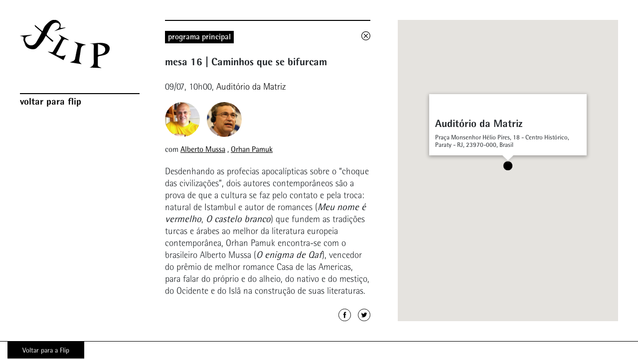

--- FILE ---
content_type: text/html; charset=UTF-8
request_url: https://institucional.flip.org.br/evento/mesa-16-caminhos-que-se-bifurcam/
body_size: 8273
content:
<!DOCTYPE html>
<html lang="pt-BR" id="html">
<!--20251114 -->
<head>
	<meta charset="UTF-8">
	<meta name="viewport" content="width=device-width, initial-scale=1, shrink-to-fit=no">
	<link rel="profile" href="http://gmpg.org/xfn/11">

        
    <meta name="twitter:card" content="summary">
    <meta name="twitter:title" content="mesa 16 | Caminhos que se bifurcam">
    <meta name="twitter:description" content="Desdenhando as profecias apocalípticas sobre o “choque das civilizações”, dois autores contemporâneos são a prova de que a cultura se faz pelo contato e pela troca: natural de Istambul e autor de romances (Meu nome é vermelho, O castelo branco) que fundem as tradições turcas e árabes ao melhor da literatura europeia contemporânea, Orhan Pamuk encontra-se com o brasileiro Alberto Mussa (O enigma de Qaf), vencedor do prêmio de melhor romance Casa de las Americas, para falar do próprio e do alheio, do nativo e do mestiço, do Ocidente e do Islã na construção de suas literaturas.">
    <meta name="twitter:image" content="">

    <meta property="og:url" content="https://institucional.flip.org.br/evento/mesa-16-caminhos-que-se-bifurcam/" />
    <meta property="og:type" content="website" />
    <meta property="og:title" content="mesa 16 | Caminhos que se bifurcam" />
    <meta property="og:description" content="Desdenhando as profecias apocalípticas sobre o “choque das civilizações”, dois autores contemporâneos são a prova de que a cultura se faz pelo contato e pela troca: natural de Istambul e autor de romances (Meu nome é vermelho, O castelo branco) que fundem as tradições turcas e árabes ao melhor da literatura europeia contemporânea, Orhan Pamuk encontra-se com o brasileiro Alberto Mussa (O enigma de Qaf), vencedor do prêmio de melhor romance Casa de las Americas, para falar do próprio e do alheio, do nativo e do mestiço, do Ocidente e do Islã na construção de suas literaturas." />
    <meta property="og:image" content="" />

    <script type="text/javascript">
    var MTUserId='77bcf1ec-fee9-42cf-ab8a-431270e9c720';
    var MTFontIds = new Array();

    MTFontIds.push("735445"); // Rotis® Semi Sans W01 65 Bold 
    MTFontIds.push("735448"); // Rotis® Semi Sans W01 75 Extra Bold 
    MTFontIds.push("735451"); // Rotis® Semi Sans W01 56 Italic 
    MTFontIds.push("735454"); // Rotis® Semi Sans W01 46 Light Italic 
    MTFontIds.push("735457"); // Rotis® Semi Sans W01 45 Light 
    MTFontIds.push("735460"); // Rotis® Semi Sans W01 55 Regular 
    (function() {
        var mtTracking = document.createElement('script');
        mtTracking.type='text/javascript';
        mtTracking.async='true';
        mtTracking.src='https://institucional.flip.org.br/wp-content/themes/understrap-child/js/mtiFontTrackingCode.js';

        (document.getElementsByTagName('head')[0]||document.getElementsByTagName('body')[0]).appendChild(mtTracking);
    })();
    </script>

    <title>mesa 16 | Caminhos que se bifurcam &#8211; Flip</title>
<meta name='robots' content='max-image-preview:large' />
<link rel='dns-prefetch' href='//maps.googleapis.com' />
<link rel='dns-prefetch' href='//www.googletagmanager.com' />
<link rel='dns-prefetch' href='//pagead2.googlesyndication.com' />
<link rel="alternate" type="application/rss+xml" title="Feed para Flip &raquo;" href="https://institucional.flip.org.br/feed/" />
<link rel="alternate" type="application/rss+xml" title="Feed de comentários para Flip &raquo;" href="https://institucional.flip.org.br/comments/feed/" />
<script>
window._wpemojiSettings = {"baseUrl":"https:\/\/s.w.org\/images\/core\/emoji\/15.0.3\/72x72\/","ext":".png","svgUrl":"https:\/\/s.w.org\/images\/core\/emoji\/15.0.3\/svg\/","svgExt":".svg","source":{"concatemoji":"https:\/\/institucional.flip.org.br\/wp-includes\/js\/wp-emoji-release.min.js?ver=6.6.4"}};
/*! This file is auto-generated */
!function(i,n){var o,s,e;function c(e){try{var t={supportTests:e,timestamp:(new Date).valueOf()};sessionStorage.setItem(o,JSON.stringify(t))}catch(e){}}function p(e,t,n){e.clearRect(0,0,e.canvas.width,e.canvas.height),e.fillText(t,0,0);var t=new Uint32Array(e.getImageData(0,0,e.canvas.width,e.canvas.height).data),r=(e.clearRect(0,0,e.canvas.width,e.canvas.height),e.fillText(n,0,0),new Uint32Array(e.getImageData(0,0,e.canvas.width,e.canvas.height).data));return t.every(function(e,t){return e===r[t]})}function u(e,t,n){switch(t){case"flag":return n(e,"\ud83c\udff3\ufe0f\u200d\u26a7\ufe0f","\ud83c\udff3\ufe0f\u200b\u26a7\ufe0f")?!1:!n(e,"\ud83c\uddfa\ud83c\uddf3","\ud83c\uddfa\u200b\ud83c\uddf3")&&!n(e,"\ud83c\udff4\udb40\udc67\udb40\udc62\udb40\udc65\udb40\udc6e\udb40\udc67\udb40\udc7f","\ud83c\udff4\u200b\udb40\udc67\u200b\udb40\udc62\u200b\udb40\udc65\u200b\udb40\udc6e\u200b\udb40\udc67\u200b\udb40\udc7f");case"emoji":return!n(e,"\ud83d\udc26\u200d\u2b1b","\ud83d\udc26\u200b\u2b1b")}return!1}function f(e,t,n){var r="undefined"!=typeof WorkerGlobalScope&&self instanceof WorkerGlobalScope?new OffscreenCanvas(300,150):i.createElement("canvas"),a=r.getContext("2d",{willReadFrequently:!0}),o=(a.textBaseline="top",a.font="600 32px Arial",{});return e.forEach(function(e){o[e]=t(a,e,n)}),o}function t(e){var t=i.createElement("script");t.src=e,t.defer=!0,i.head.appendChild(t)}"undefined"!=typeof Promise&&(o="wpEmojiSettingsSupports",s=["flag","emoji"],n.supports={everything:!0,everythingExceptFlag:!0},e=new Promise(function(e){i.addEventListener("DOMContentLoaded",e,{once:!0})}),new Promise(function(t){var n=function(){try{var e=JSON.parse(sessionStorage.getItem(o));if("object"==typeof e&&"number"==typeof e.timestamp&&(new Date).valueOf()<e.timestamp+604800&&"object"==typeof e.supportTests)return e.supportTests}catch(e){}return null}();if(!n){if("undefined"!=typeof Worker&&"undefined"!=typeof OffscreenCanvas&&"undefined"!=typeof URL&&URL.createObjectURL&&"undefined"!=typeof Blob)try{var e="postMessage("+f.toString()+"("+[JSON.stringify(s),u.toString(),p.toString()].join(",")+"));",r=new Blob([e],{type:"text/javascript"}),a=new Worker(URL.createObjectURL(r),{name:"wpTestEmojiSupports"});return void(a.onmessage=function(e){c(n=e.data),a.terminate(),t(n)})}catch(e){}c(n=f(s,u,p))}t(n)}).then(function(e){for(var t in e)n.supports[t]=e[t],n.supports.everything=n.supports.everything&&n.supports[t],"flag"!==t&&(n.supports.everythingExceptFlag=n.supports.everythingExceptFlag&&n.supports[t]);n.supports.everythingExceptFlag=n.supports.everythingExceptFlag&&!n.supports.flag,n.DOMReady=!1,n.readyCallback=function(){n.DOMReady=!0}}).then(function(){return e}).then(function(){var e;n.supports.everything||(n.readyCallback(),(e=n.source||{}).concatemoji?t(e.concatemoji):e.wpemoji&&e.twemoji&&(t(e.twemoji),t(e.wpemoji)))}))}((window,document),window._wpemojiSettings);
</script>
<style id='wp-emoji-styles-inline-css'>

	img.wp-smiley, img.emoji {
		display: inline !important;
		border: none !important;
		box-shadow: none !important;
		height: 1em !important;
		width: 1em !important;
		margin: 0 0.07em !important;
		vertical-align: -0.1em !important;
		background: none !important;
		padding: 0 !important;
	}
</style>
<link rel='stylesheet' id='wp-block-library-css' href='https://institucional.flip.org.br/wp-includes/css/dist/block-library/style.min.css?ver=6.6.4' media='all' />
<style id='classic-theme-styles-inline-css'>
/*! This file is auto-generated */
.wp-block-button__link{color:#fff;background-color:#32373c;border-radius:9999px;box-shadow:none;text-decoration:none;padding:calc(.667em + 2px) calc(1.333em + 2px);font-size:1.125em}.wp-block-file__button{background:#32373c;color:#fff;text-decoration:none}
</style>
<style id='global-styles-inline-css'>
:root{--wp--preset--aspect-ratio--square: 1;--wp--preset--aspect-ratio--4-3: 4/3;--wp--preset--aspect-ratio--3-4: 3/4;--wp--preset--aspect-ratio--3-2: 3/2;--wp--preset--aspect-ratio--2-3: 2/3;--wp--preset--aspect-ratio--16-9: 16/9;--wp--preset--aspect-ratio--9-16: 9/16;--wp--preset--color--black: #000000;--wp--preset--color--cyan-bluish-gray: #abb8c3;--wp--preset--color--white: #fff;--wp--preset--color--pale-pink: #f78da7;--wp--preset--color--vivid-red: #cf2e2e;--wp--preset--color--luminous-vivid-orange: #ff6900;--wp--preset--color--luminous-vivid-amber: #fcb900;--wp--preset--color--light-green-cyan: #7bdcb5;--wp--preset--color--vivid-green-cyan: #00d084;--wp--preset--color--pale-cyan-blue: #8ed1fc;--wp--preset--color--vivid-cyan-blue: #0693e3;--wp--preset--color--vivid-purple: #9b51e0;--wp--preset--color--blue: #007bff;--wp--preset--color--indigo: #6610f2;--wp--preset--color--purple: #5533ff;--wp--preset--color--pink: #e83e8c;--wp--preset--color--red: #dc3545;--wp--preset--color--orange: #fd7e14;--wp--preset--color--yellow: #ffc107;--wp--preset--color--green: #28a745;--wp--preset--color--teal: #20c997;--wp--preset--color--cyan: #17a2b8;--wp--preset--color--gray: #6c757d;--wp--preset--color--gray-dark: #343a40;--wp--preset--gradient--vivid-cyan-blue-to-vivid-purple: linear-gradient(135deg,rgba(6,147,227,1) 0%,rgb(155,81,224) 100%);--wp--preset--gradient--light-green-cyan-to-vivid-green-cyan: linear-gradient(135deg,rgb(122,220,180) 0%,rgb(0,208,130) 100%);--wp--preset--gradient--luminous-vivid-amber-to-luminous-vivid-orange: linear-gradient(135deg,rgba(252,185,0,1) 0%,rgba(255,105,0,1) 100%);--wp--preset--gradient--luminous-vivid-orange-to-vivid-red: linear-gradient(135deg,rgba(255,105,0,1) 0%,rgb(207,46,46) 100%);--wp--preset--gradient--very-light-gray-to-cyan-bluish-gray: linear-gradient(135deg,rgb(238,238,238) 0%,rgb(169,184,195) 100%);--wp--preset--gradient--cool-to-warm-spectrum: linear-gradient(135deg,rgb(74,234,220) 0%,rgb(151,120,209) 20%,rgb(207,42,186) 40%,rgb(238,44,130) 60%,rgb(251,105,98) 80%,rgb(254,248,76) 100%);--wp--preset--gradient--blush-light-purple: linear-gradient(135deg,rgb(255,206,236) 0%,rgb(152,150,240) 100%);--wp--preset--gradient--blush-bordeaux: linear-gradient(135deg,rgb(254,205,165) 0%,rgb(254,45,45) 50%,rgb(107,0,62) 100%);--wp--preset--gradient--luminous-dusk: linear-gradient(135deg,rgb(255,203,112) 0%,rgb(199,81,192) 50%,rgb(65,88,208) 100%);--wp--preset--gradient--pale-ocean: linear-gradient(135deg,rgb(255,245,203) 0%,rgb(182,227,212) 50%,rgb(51,167,181) 100%);--wp--preset--gradient--electric-grass: linear-gradient(135deg,rgb(202,248,128) 0%,rgb(113,206,126) 100%);--wp--preset--gradient--midnight: linear-gradient(135deg,rgb(2,3,129) 0%,rgb(40,116,252) 100%);--wp--preset--font-size--small: 13px;--wp--preset--font-size--medium: 20px;--wp--preset--font-size--large: 36px;--wp--preset--font-size--x-large: 42px;--wp--preset--spacing--20: 0.44rem;--wp--preset--spacing--30: 0.67rem;--wp--preset--spacing--40: 1rem;--wp--preset--spacing--50: 1.5rem;--wp--preset--spacing--60: 2.25rem;--wp--preset--spacing--70: 3.38rem;--wp--preset--spacing--80: 5.06rem;--wp--preset--shadow--natural: 6px 6px 9px rgba(0, 0, 0, 0.2);--wp--preset--shadow--deep: 12px 12px 50px rgba(0, 0, 0, 0.4);--wp--preset--shadow--sharp: 6px 6px 0px rgba(0, 0, 0, 0.2);--wp--preset--shadow--outlined: 6px 6px 0px -3px rgba(255, 255, 255, 1), 6px 6px rgba(0, 0, 0, 1);--wp--preset--shadow--crisp: 6px 6px 0px rgba(0, 0, 0, 1);}:where(.is-layout-flex){gap: 0.5em;}:where(.is-layout-grid){gap: 0.5em;}body .is-layout-flex{display: flex;}.is-layout-flex{flex-wrap: wrap;align-items: center;}.is-layout-flex > :is(*, div){margin: 0;}body .is-layout-grid{display: grid;}.is-layout-grid > :is(*, div){margin: 0;}:where(.wp-block-columns.is-layout-flex){gap: 2em;}:where(.wp-block-columns.is-layout-grid){gap: 2em;}:where(.wp-block-post-template.is-layout-flex){gap: 1.25em;}:where(.wp-block-post-template.is-layout-grid){gap: 1.25em;}.has-black-color{color: var(--wp--preset--color--black) !important;}.has-cyan-bluish-gray-color{color: var(--wp--preset--color--cyan-bluish-gray) !important;}.has-white-color{color: var(--wp--preset--color--white) !important;}.has-pale-pink-color{color: var(--wp--preset--color--pale-pink) !important;}.has-vivid-red-color{color: var(--wp--preset--color--vivid-red) !important;}.has-luminous-vivid-orange-color{color: var(--wp--preset--color--luminous-vivid-orange) !important;}.has-luminous-vivid-amber-color{color: var(--wp--preset--color--luminous-vivid-amber) !important;}.has-light-green-cyan-color{color: var(--wp--preset--color--light-green-cyan) !important;}.has-vivid-green-cyan-color{color: var(--wp--preset--color--vivid-green-cyan) !important;}.has-pale-cyan-blue-color{color: var(--wp--preset--color--pale-cyan-blue) !important;}.has-vivid-cyan-blue-color{color: var(--wp--preset--color--vivid-cyan-blue) !important;}.has-vivid-purple-color{color: var(--wp--preset--color--vivid-purple) !important;}.has-black-background-color{background-color: var(--wp--preset--color--black) !important;}.has-cyan-bluish-gray-background-color{background-color: var(--wp--preset--color--cyan-bluish-gray) !important;}.has-white-background-color{background-color: var(--wp--preset--color--white) !important;}.has-pale-pink-background-color{background-color: var(--wp--preset--color--pale-pink) !important;}.has-vivid-red-background-color{background-color: var(--wp--preset--color--vivid-red) !important;}.has-luminous-vivid-orange-background-color{background-color: var(--wp--preset--color--luminous-vivid-orange) !important;}.has-luminous-vivid-amber-background-color{background-color: var(--wp--preset--color--luminous-vivid-amber) !important;}.has-light-green-cyan-background-color{background-color: var(--wp--preset--color--light-green-cyan) !important;}.has-vivid-green-cyan-background-color{background-color: var(--wp--preset--color--vivid-green-cyan) !important;}.has-pale-cyan-blue-background-color{background-color: var(--wp--preset--color--pale-cyan-blue) !important;}.has-vivid-cyan-blue-background-color{background-color: var(--wp--preset--color--vivid-cyan-blue) !important;}.has-vivid-purple-background-color{background-color: var(--wp--preset--color--vivid-purple) !important;}.has-black-border-color{border-color: var(--wp--preset--color--black) !important;}.has-cyan-bluish-gray-border-color{border-color: var(--wp--preset--color--cyan-bluish-gray) !important;}.has-white-border-color{border-color: var(--wp--preset--color--white) !important;}.has-pale-pink-border-color{border-color: var(--wp--preset--color--pale-pink) !important;}.has-vivid-red-border-color{border-color: var(--wp--preset--color--vivid-red) !important;}.has-luminous-vivid-orange-border-color{border-color: var(--wp--preset--color--luminous-vivid-orange) !important;}.has-luminous-vivid-amber-border-color{border-color: var(--wp--preset--color--luminous-vivid-amber) !important;}.has-light-green-cyan-border-color{border-color: var(--wp--preset--color--light-green-cyan) !important;}.has-vivid-green-cyan-border-color{border-color: var(--wp--preset--color--vivid-green-cyan) !important;}.has-pale-cyan-blue-border-color{border-color: var(--wp--preset--color--pale-cyan-blue) !important;}.has-vivid-cyan-blue-border-color{border-color: var(--wp--preset--color--vivid-cyan-blue) !important;}.has-vivid-purple-border-color{border-color: var(--wp--preset--color--vivid-purple) !important;}.has-vivid-cyan-blue-to-vivid-purple-gradient-background{background: var(--wp--preset--gradient--vivid-cyan-blue-to-vivid-purple) !important;}.has-light-green-cyan-to-vivid-green-cyan-gradient-background{background: var(--wp--preset--gradient--light-green-cyan-to-vivid-green-cyan) !important;}.has-luminous-vivid-amber-to-luminous-vivid-orange-gradient-background{background: var(--wp--preset--gradient--luminous-vivid-amber-to-luminous-vivid-orange) !important;}.has-luminous-vivid-orange-to-vivid-red-gradient-background{background: var(--wp--preset--gradient--luminous-vivid-orange-to-vivid-red) !important;}.has-very-light-gray-to-cyan-bluish-gray-gradient-background{background: var(--wp--preset--gradient--very-light-gray-to-cyan-bluish-gray) !important;}.has-cool-to-warm-spectrum-gradient-background{background: var(--wp--preset--gradient--cool-to-warm-spectrum) !important;}.has-blush-light-purple-gradient-background{background: var(--wp--preset--gradient--blush-light-purple) !important;}.has-blush-bordeaux-gradient-background{background: var(--wp--preset--gradient--blush-bordeaux) !important;}.has-luminous-dusk-gradient-background{background: var(--wp--preset--gradient--luminous-dusk) !important;}.has-pale-ocean-gradient-background{background: var(--wp--preset--gradient--pale-ocean) !important;}.has-electric-grass-gradient-background{background: var(--wp--preset--gradient--electric-grass) !important;}.has-midnight-gradient-background{background: var(--wp--preset--gradient--midnight) !important;}.has-small-font-size{font-size: var(--wp--preset--font-size--small) !important;}.has-medium-font-size{font-size: var(--wp--preset--font-size--medium) !important;}.has-large-font-size{font-size: var(--wp--preset--font-size--large) !important;}.has-x-large-font-size{font-size: var(--wp--preset--font-size--x-large) !important;}
:where(.wp-block-post-template.is-layout-flex){gap: 1.25em;}:where(.wp-block-post-template.is-layout-grid){gap: 1.25em;}
:where(.wp-block-columns.is-layout-flex){gap: 2em;}:where(.wp-block-columns.is-layout-grid){gap: 2em;}
:root :where(.wp-block-pullquote){font-size: 1.5em;line-height: 1.6;}
</style>
<link rel='stylesheet' id='arve-css' href='https://institucional.flip.org.br/wp-content/plugins/advanced-responsive-video-embedder/build/main.css?ver=755e5bf2bfafc15e7cc1' media='all' />
<link rel='stylesheet' id='contact-form-7-css' href='https://institucional.flip.org.br/wp-content/plugins/contact-form-7/includes/css/styles.css?ver=5.9.8' media='all' />
<link rel='stylesheet' id='child-understrap-styles-css' href='https://institucional.flip.org.br/wp-content/themes/understrap-child/css/child-theme.min.css?ver=0.5.6.8' media='all' />
<script src="https://institucional.flip.org.br/wp-includes/js/jquery/jquery.min.js?ver=3.7.1" id="jquery-core-js"></script>
<script src="https://institucional.flip.org.br/wp-includes/js/jquery/jquery-migrate.min.js?ver=3.4.1" id="jquery-migrate-js"></script>
<link rel="https://api.w.org/" href="https://institucional.flip.org.br/wp-json/" /><link rel="EditURI" type="application/rsd+xml" title="RSD" href="https://institucional.flip.org.br/xmlrpc.php?rsd" />
<meta name="generator" content="WordPress 6.6.4" />
<link rel="canonical" href="https://institucional.flip.org.br/evento/mesa-16-caminhos-que-se-bifurcam/" />
<link rel='shortlink' href='https://institucional.flip.org.br/?p=6013' />
<link rel="alternate" title="oEmbed (JSON)" type="application/json+oembed" href="https://institucional.flip.org.br/wp-json/oembed/1.0/embed?url=https%3A%2F%2Finstitucional.flip.org.br%2Fevento%2Fmesa-16-caminhos-que-se-bifurcam%2F" />
<link rel="alternate" title="oEmbed (XML)" type="text/xml+oembed" href="https://institucional.flip.org.br/wp-json/oembed/1.0/embed?url=https%3A%2F%2Finstitucional.flip.org.br%2Fevento%2Fmesa-16-caminhos-que-se-bifurcam%2F&#038;format=xml" />
<meta name="generator" content="Site Kit by Google 1.137.0" /><meta name="mobile-web-app-capable" content="yes">
<meta name="apple-mobile-web-app-capable" content="yes">
<meta name="apple-mobile-web-app-title" content="Flip - Festa Literária Internacional de Paraty">

<!-- Metatags do Google AdSense adicionado pelo Site Kit -->
<meta name="google-adsense-platform-account" content="ca-host-pub-2644536267352236">
<meta name="google-adsense-platform-domain" content="sitekit.withgoogle.com">
<!-- Fim das metatags do Google AdSense adicionado pelo Site Kit -->
<meta name="generator" content="Elementor 3.24.5; features: additional_custom_breakpoints; settings: css_print_method-internal, google_font-enabled, font_display-auto">
<style>.recentcomments a{display:inline !important;padding:0 !important;margin:0 !important;}</style>			<style>
				.e-con.e-parent:nth-of-type(n+4):not(.e-lazyloaded):not(.e-no-lazyload),
				.e-con.e-parent:nth-of-type(n+4):not(.e-lazyloaded):not(.e-no-lazyload) * {
					background-image: none !important;
				}
				@media screen and (max-height: 1024px) {
					.e-con.e-parent:nth-of-type(n+3):not(.e-lazyloaded):not(.e-no-lazyload),
					.e-con.e-parent:nth-of-type(n+3):not(.e-lazyloaded):not(.e-no-lazyload) * {
						background-image: none !important;
					}
				}
				@media screen and (max-height: 640px) {
					.e-con.e-parent:nth-of-type(n+2):not(.e-lazyloaded):not(.e-no-lazyload),
					.e-con.e-parent:nth-of-type(n+2):not(.e-lazyloaded):not(.e-no-lazyload) * {
						background-image: none !important;
					}
				}
			</style>
			
<!-- Snippet do Google Adsense adicionado pelo Site Kit -->
<script async src="https://pagead2.googlesyndication.com/pagead/js/adsbygoogle.js?client=ca-pub-2981438409773098&amp;host=ca-host-pub-2644536267352236" crossorigin="anonymous"></script>

<!-- Finalizar o snippet do Google Adsense adicionado pelo Site Kit -->
<link rel="icon" href="https://institucional.flip.org.br/wp-content/uploads/2022/06/favicon-150x150.jpg" sizes="32x32" />
<link rel="icon" href="https://institucional.flip.org.br/wp-content/uploads/2022/06/favicon.jpg" sizes="192x192" />
<link rel="apple-touch-icon" href="https://institucional.flip.org.br/wp-content/uploads/2022/06/favicon.jpg" />
<meta name="msapplication-TileImage" content="https://institucional.flip.org.br/wp-content/uploads/2022/06/favicon.jpg" />
		<style id="wp-custom-css">
			body.page-id-9967 .page__title {
	display: none;
}

body.page-id-9967 .post__media {
    background-image: url("https://www.flip.org.br/wp-content/uploads/2020/10/banner_site_2-640x900.png");
		 background-repeat: no-repeat;
	}
@media only screen and (max-width: 991px) { 
body.page-id-9967 .carousel .carousel-item {
		 background-image: url("https://www.flip.org.br/wp-content/uploads/2020/11/banner_mobile.jpg");		background-size: cover;
	height: 100%;
}
}

		
@media only screen and (max-width: 991px){ 
.menu.menu--main {
  display: none !important;
  opacity: 0 !important;
}
}

.header .header__wrapper {
    background-color: #fff;
}

		
#menu-item-10041 {
    border-top: 2px solid #000;
    padding-top: 5px;
    font-family: 'Rotis Extra Bold';
}
#menu-item-10042 {
    border-top: 2px solid #000;
    padding-top: 5px;
    font-family: 'Rotis Extra Bold';
}
#menu-item-10030 {
    border-top: 2px solid #000;
    padding-top: 5px;
    font-family: 'Rotis Extra Bold';
}
#menu-item-10031 {
    border-top: 2px solid #000;
    padding-top: 5px;
    font-family: 'Rotis Extra Bold';
}
@media only screen and (max-width: 991px){ 
.section {
    width: 100%;
    height: auto;
    padding: 185px 20px 50px;
}
}

@media only screen and (max-width: 991px){ 
.text-wrapper{
    padding: 25px;
	}
	}

.menu-menu-principal-container.menu-open .menu.menu--main {
  display: block !important;
  opacity: 1 !important;
}

@media (min-width: 768px) {
  .regualogos {
    position: fixed;
    bottom: 0;
    background: white;
  }

  .flip {
    margin-bottom: 85px !important;
  }
}
.elementor-flip-box__layer__description, .elementor-flip-box__layer__title {
    font-family: 'Rotis Regular' !important;
}
.day-events {
  display: block !important;
}
.post__image img {
  max-width: 100%;
  max-height: fit-content;
	object-position: top;
	vertical-align: top;
}
.carousel img  {
  max-width: 100%;
  max-height: fit-content;
	object-position: top;
	vertical-align: top;
	object-fit: cover;
	height: auto;
}

.menu--main li a {
  font-family: 'Rotis Extra Bold';
}
#menu-item-10031 {
  border-top: 0px;
  padding-top: 0px;
}
#menu-item-10041{
  border-top: 2px solid #000;
}
#menu-item-10035 {
  border-top: 0px;
  padding-top: 0px;
  border-bottom: 2px solid #000;
}
.menu--main li.menu-item-has-children > a, .menu--main li.single-item-section > a {
  padding-top: 0px;
}
#menu-menu-principal .menu-item-has-children > a:after {
  content: '>';
  position: absolute;
  right: 20px;
}
#menu-menu-principal .menu-item-has-children > a {
  cursor: pointer;
}
#menu-menu-principal .menu-item-has-children > a:hover {
  text-decoration: underline;
}
.menu-menu-principal-container {
  background-color: #fff;
}
.sidebar.sidebar--menu-open {
  background-color: #fff;
}
.menu-menu-principal-container.menu-open {
  margin-top: 80px;
}
.header .flip__logo {
  width: 180px;
}
.menu--main li a {
  font-size: 19px;
}
header.header div.header__wrapper div.text-wrapper{
  display: none;
}
body.page-template-default.page.page-id-11480 h1.page__title.page__title--border-top {
  display: none;
}
body.page-template-default.page.page-id-11480 .wrapper-content--page {
  padding-top: 0;
}
body.page-template-default.page.page-id-11480 .wrapper-content h2 {
  margin-top: 0;
}
.event .authors__name, .event__description {
  font-size: 1.373rem;
  line-height: 1.75rem;
}
.add-to-calendar {
  display: none;
}
.destaque .destaque__image img {
  -webkit-filter: grayscale(0);
  filter:  grayscale(0);
}
.destaque .destaque__image img:hover{
  -webkit-filter: grayscale(1);
  filter: grayscale(1);
}





/* ads do google */


ins.adsbygoogle:nth-child(40) {
		display: none !important;
	}
ins.adsbygoogle {
		display: none !important;
	}

/* ads do google fim */


div.capim-logo a {
	background-color: black;
  color: #fff !important;
  padding: 10px 30px;
}

.capim-logo.mobile {
	display: none;
}
		</style>
		    
    <style type="text/css">
    @media screen and (max-width: 991px) {
        
    }
    </style>
</head>

<body class="event-template-default single single-event postid-6013 wp-embed-responsive understrap-has-sidebar elementor-default elementor-kit-10144" data-mobile-logo-color="#000000">

    <div class="page-container">
        
        <div class="sidebar headroom">
            
            
            <header class="header">
                
                <div class="header__wrapper">
                    
                                            <a href="https://institucional.flip.org.br">
                            <img src="https://institucional.flip.org.br/wp-content/uploads/2019/04/logo_flip.svg" class="flip__logo">
                        </a>
                                        
                    <div class="text-wrapper">
                        
                        <h1 class="flip__title">
                            <a href="https://institucional.flip.org.br">
                                Festa Literária<br/>Internacional de Paraty                            </a>
                        </h1>

                        <h2 class="flip__title-mobile">
                            <a href="https://institucional.flip.org.br">
                                Flip                            </a>
                        </h2>

                                            </div>
                    
                    <div class="anchor anchor--mobile-menu"></div>
                </div>
            </header>
                        
            <div class="menu-menu-principal-container"><ul id="menu-menu-principal" class="menu menu--main"><li id="menu-item-11889" class="menu-item menu-item-type-custom menu-item-object-custom menu-item-11889"><a href="https://flip.org.br">Voltar para Flip</a></li>
</ul></div>        </div>

<div class="section section--home" data-section="flip_2019" data-closed-menu="">

    <div class="content-block content-block--left desktop-scrollable-container">
    
                    
    </div>
    
    <div class="content-block content-block--right d-none d-lg-block">

            
        <div class="carousel carousel--home slide">
            
            <div class="carousel-inner">
                
                                        <div class="carousel-item  active ">
                            
                                                        <a href="https://institucional.flip.org.br/edicoes-anteriores/">
                                                        
                                <img src="https://institucional.flip.org.br/wp-content/uploads/2023/06/banner2022-05-640x900.jpg" class="d-none d-lg-inline">
                                <img src="https://institucional.flip.org.br/wp-content/uploads/2023/06/banner2022-05-640x900.jpg" class="d-lg-none">
                                                        </a>
                                                    </div>
                            </div>
        </div>
            </div>
</div>


    <div class="section section--internal section--internal--post section--hidden"></div>
    <div class="section section--internal section--internal--search-results section--hidden"></div>
			<div class="capim-logo mobile">
			<div><div class="textwidget custom-html-widget"><a href="https://www.flip.org.br/">Voltar para a Flip</a> </div></div>		</div><!-- #primary-sidebar -->
	</div>

<footer class="footer">
    
        
    
	<div class="capim-logo desktop">
		<div><div class="textwidget custom-html-widget"><a href="https://www.flip.org.br/">Voltar para a Flip</a> </div></div>	</div><!-- #primary-sidebar -->

</footer>

			<script type='text/javascript'>
				const lazyloadRunObserver = () => {
					const lazyloadBackgrounds = document.querySelectorAll( `.e-con.e-parent:not(.e-lazyloaded)` );
					const lazyloadBackgroundObserver = new IntersectionObserver( ( entries ) => {
						entries.forEach( ( entry ) => {
							if ( entry.isIntersecting ) {
								let lazyloadBackground = entry.target;
								if( lazyloadBackground ) {
									lazyloadBackground.classList.add( 'e-lazyloaded' );
								}
								lazyloadBackgroundObserver.unobserve( entry.target );
							}
						});
					}, { rootMargin: '200px 0px 200px 0px' } );
					lazyloadBackgrounds.forEach( ( lazyloadBackground ) => {
						lazyloadBackgroundObserver.observe( lazyloadBackground );
					} );
				};
				const events = [
					'DOMContentLoaded',
					'elementor/lazyload/observe',
				];
				events.forEach( ( event ) => {
					document.addEventListener( event, lazyloadRunObserver );
				} );
			</script>
			<script src="https://maps.googleapis.com/maps/api/js?key=AIzaSyBfq1Jo7FYlDTfqQwyqYEfcV25a4i2MPfk&amp;sensor=false&amp;ver=6.6.4" id="google-maps-js"></script>
<script src="https://institucional.flip.org.br/wp-includes/js/dist/hooks.min.js?ver=2810c76e705dd1a53b18" id="wp-hooks-js"></script>
<script src="https://institucional.flip.org.br/wp-includes/js/dist/i18n.min.js?ver=5e580eb46a90c2b997e6" id="wp-i18n-js"></script>
<script id="wp-i18n-js-after">
wp.i18n.setLocaleData( { 'text direction\u0004ltr': [ 'ltr' ] } );
</script>
<script src="https://institucional.flip.org.br/wp-content/plugins/contact-form-7/includes/swv/js/index.js?ver=5.9.8" id="swv-js"></script>
<script id="contact-form-7-js-extra">
var wpcf7 = {"api":{"root":"https:\/\/institucional.flip.org.br\/wp-json\/","namespace":"contact-form-7\/v1"},"cached":"1"};
</script>
<script id="contact-form-7-js-translations">
( function( domain, translations ) {
	var localeData = translations.locale_data[ domain ] || translations.locale_data.messages;
	localeData[""].domain = domain;
	wp.i18n.setLocaleData( localeData, domain );
} )( "contact-form-7", {"translation-revision-date":"2023-10-27 10:58:15+0000","generator":"GlotPress\/4.0.1","domain":"messages","locale_data":{"messages":{"":{"domain":"messages","plural-forms":"nplurals=2; plural=n > 1;","lang":"pt_BR"},"Error:":["Erro:"]}},"comment":{"reference":"includes\/js\/index.js"}} );
</script>
<script src="https://institucional.flip.org.br/wp-content/plugins/contact-form-7/includes/js/index.js?ver=5.9.8" id="contact-form-7-js"></script>
<script src="https://institucional.flip.org.br/wp-content/themes/understrap-child/js/child-theme.js?ver=0.5.6.8" id="child-understrap-scripts-js"></script>

</body>
<php echo '<pre style="display:none">M</pre><!--20251114-->'; ?>
</html>

<!--
Performance optimized by W3 Total Cache. Learn more: https://www.boldgrid.com/w3-total-cache/

Object Caching 25/199 objects using Memcached
Page Caching using Disk: Enhanced 
Minified using Memcached

Served from: institucional.flip.org.br @ 2025-12-11 20:48:01 by W3 Total Cache
-->

--- FILE ---
content_type: text/html; charset=UTF-8
request_url: https://institucional.flip.org.br/evento/mesa-16-caminhos-que-se-bifurcam/?ajax=true
body_size: 1802
content:

<div class="content-block content-block--left">


    <div class="post__content post__content--event" 
        data-inicio="2005-07-09 10:00"
        data-termino="2005-07-09 00:00">

        <div class="post__header">

            <h2 class="post__category">
            Programa Principal        
            </h2>

            <div class="post__close"></div>
        </div>

        <h1 class="post__title post__title--mobile-and-desktop">mesa 16 | Caminhos que se bifurcam</h1>
        
        <h2 class="post__subtitle">

            09/07, 10h00, <a href="https://institucional.flip.org.br/local/auditorio-da-matriz/" class="link--open-post">Auditório da Matriz</a>        </h2>
        
        
                <ul class="authors__img">

                    
                        <li class="post-box__img post-box__img--round">
                            <a href="https://institucional.flip.org.br/autor/alberto-mussa/" class="link--open-post"><img width="150" height="150" src="https://institucional.flip.org.br/wp-content/uploads/2019/09/44042488870-875-150x150.jpeg" class="attachment-thumbnail size-thumbnail wp-post-image" alt="" decoding="async" /></a>
                        </li>
                        
                        <li class="post-box__img post-box__img--round">
                            <a href="https://institucional.flip.org.br/autor/orhan-pamuk/" class="link--open-post"><img width="150" height="150" src="https://institucional.flip.org.br/wp-content/uploads/2019/08/28489438147-995-150x150.png" class="attachment-thumbnail size-thumbnail wp-post-image" alt="" decoding="async" /></a>
                        </li>
                                        </ul>
                
                <div class="authors__name">
                    com                            <a href="https://institucional.flip.org.br/autor/alberto-mussa/" class="link--open-post">Alberto Mussa</a>        
                            ,  
                                                <a href="https://institucional.flip.org.br/autor/orhan-pamuk/" class="link--open-post">Orhan Pamuk</a>        
                             
                                                        </div>

        
                <div class="post__text post__text--event"><p>Desdenhando as profecias apocalípticas sobre o “choque das civilizações”, dois autores contemporâneos são a prova de que a cultura se faz pelo contato e pela troca: natural de Istambul e autor de romances (<i>Meu nome é vermelho</i>, <i>O castelo branco</i>) que fundem as tradições turcas e árabes ao melhor da literatura europeia contemporânea, Orhan Pamuk encontra-se com o brasileiro Alberto Mussa (<i>O enigma de Qaf</i>), vencedor do prêmio de melhor romance Casa de las Americas, para falar do próprio e do alheio, do nativo e do mestiço, do Ocidente e do Islã na construção de suas literaturas.</p>
</div>     
                
        
        <ul class="actions">
                </ul>

        <ul class="social-media">
            <li>
                <a href="https://www.facebook.com/sharer/sharer.php?u=https://institucional.flip.org.br/evento/mesa-16-caminhos-que-se-bifurcam/" target="_blank" class="social-media__link link--facebook"></a>
            </li>
            
            <li>
                <a href="https://twitter.com/intent/tweet?text=mesa+16+%7C+Caminhos+que+se+bifurcam+https%3A%2F%2Finstitucional.flip.org.br%2Fevento%2Fmesa-16-caminhos-que-se-bifurcam%2F" target="_blank" class="social-media__link link--twitter"></a>
            </li>
        </ul>
        
                <!--
        <div class="related-posts">

            <h2 class="related-posts__title">Relacionados</h2>

            <ul class="related-posts__list">

                
                    <li class="related-posts__item event">

                                                    <h2 class="category">Flip+</h2>
                        
                        <a href="https://institucional.flip.org.br/evento/show-musical-leticia-tui-nicolas-krassic-e-musicos/" class="title link--open-post">
                            show musical | Leticia Tui, Nicolas Krassic e músicos                        </a>

                        <h2 class="subtitle">

                            23h00, <a href="https://institucional.flip.org.br/local/auditorio-da-matriz/" class="link--open-post">Auditório da Matriz</a>                        </h2>

                        
                        
                        <a href="https://institucional.flip.org.br/evento/show-musical-leticia-tui-nicolas-krassic-e-musicos/" class="link--open-post see-more see-more--event"></a>
                    </li>
                
                    <li class="related-posts__item event">

                                                    <h2 class="category">Flip+</h2>
                        
                        <a href="https://institucional.flip.org.br/evento/show-musical-uzurubuazu/" class="title link--open-post">
                            show musical | Uzurubuazu                        </a>

                        <h2 class="subtitle">

                            23h00, <a href="https://institucional.flip.org.br/local/auditorio-da-matriz/" class="link--open-post">Auditório da Matriz</a>                        </h2>

                        
                        
                        <a href="https://institucional.flip.org.br/evento/show-musical-uzurubuazu/" class="link--open-post see-more see-more--event"></a>
                    </li>
                
                    <li class="related-posts__item event">

                                                    <h2 class="category">Flip+</h2>
                        
                        <a href="https://institucional.flip.org.br/evento/show-musical-luciane-menezes-e-grupo-pau-da-brauna/" class="title link--open-post">
                            show musical | Luciane Menezes e Grupo Pau da Braúna                        </a>

                        <h2 class="subtitle">

                            22h00, <a href="https://institucional.flip.org.br/local/auditorio-da-matriz/" class="link--open-post">Auditório da Matriz</a>                        </h2>

                        
                        
                        <a href="https://institucional.flip.org.br/evento/show-musical-luciane-menezes-e-grupo-pau-da-brauna/" class="link--open-post see-more see-more--event"></a>
                    </li>
                
                    <li class="related-posts__item event">

                                                    <h2 class="category">Flip+</h2>
                        
                        <a href="https://institucional.flip.org.br/evento/show-musical-hamilton-de-holanda/" class="title link--open-post">
                            show musical | Hamilton de Holanda                        </a>

                        <h2 class="subtitle">

                            23h00, <a href="https://institucional.flip.org.br/local/auditorio-da-matriz/" class="link--open-post">Auditório da Matriz</a>                        </h2>

                        
                        
                        <a href="https://institucional.flip.org.br/evento/show-musical-hamilton-de-holanda/" class="link--open-post see-more see-more--event"></a>
                    </li>
                
                    <li class="related-posts__item event">

                                                    <h2 class="category">Flip+</h2>
                        
                        <a href="https://institucional.flip.org.br/evento/show-musical-danilo-caymmi-e-muri-costa/" class="title link--open-post">
                            show musical | Danilo Caymmi e Muri Costa                        </a>

                        <h2 class="subtitle">

                            23h00, <a href="https://institucional.flip.org.br/local/auditorio-da-matriz/" class="link--open-post">Auditório da Matriz</a>                        </h2>

                        
                        
                        <a href="https://institucional.flip.org.br/evento/show-musical-danilo-caymmi-e-muri-costa/" class="link--open-post see-more see-more--event"></a>
                    </li>
                
                    <li class="related-posts__item event">

                                                    <h2 class="category">Programa Principal</h2>
                        
                        <a href="https://institucional.flip.org.br/evento/mesa-12-zona-de-conflito/" class="title link--open-post">
                            mesa 12 | Zona de conflito                        </a>

                        <h2 class="subtitle">

                            12h00, <a href="https://institucional.flip.org.br/local/auditorio-da-matriz/" class="link--open-post">Auditório da Matriz</a>                        </h2>

                        
                                <ul class="authors__img">

                                    
                                        <li class="post-box__img post-box__img--round">
                                            <a href="https://institucional.flip.org.br/autor/jon-lee-anderson/" class="link--open-post"><img width="150" height="150" src="https://institucional.flip.org.br/wp-content/uploads/2019/08/28489168400-382-150x150.png" class="attachment-thumbnail size-thumbnail wp-post-image" alt="" decoding="async" /></a>
                                        </li>
                                        
                                        <li class="post-box__img post-box__img--round">
                                            <a href="https://institucional.flip.org.br/autor/pedro-rosa-mendes/" class="link--open-post"><img width="150" height="150" src="https://institucional.flip.org.br/wp-content/uploads/2019/08/28489462387-245-150x150.png" class="attachment-thumbnail size-thumbnail wp-post-image" alt="" decoding="async" /></a>
                                        </li>
                                                                        </ul>
                        
                                                    <div class="authors__name">
                                                            com
                                <a href="https://institucional.flip.org.br/autor/jon-lee-anderson/" class="link--open-post">Jon Lee Anderson</a>, <a href="https://institucional.flip.org.br/autor/pedro-rosa-mendes/" class="link--open-post">Pedro Rosa Mendes</a>
                                                        </div>
                        
                        <a href="https://institucional.flip.org.br/evento/mesa-12-zona-de-conflito/" class="link--open-post see-more see-more--event"></a>
                    </li>
                            </ul>
        </div> -->
    </div>
</div>

<div class="content-block content-block--right">   
    
            <div class="post__map-container" data-venue="Auditório da Matriz" data-latitude="-23.217547967711994" data-longitude="-44.71379291489717" data-location="Praça Monsenhor Hélio Píres, 18 - Centro Histórico, Paraty - RJ, 23970-000, Brasil" data-street-color="#ffffff" data-terrain-color="#dddddd" data-green-color="" data-water-color="">
            <div class="post__map"></div>
        </div>
            
</div>

--- FILE ---
content_type: text/html; charset=utf-8
request_url: https://www.google.com/recaptcha/api2/aframe
body_size: 246
content:
<!DOCTYPE HTML><html><head><meta http-equiv="content-type" content="text/html; charset=UTF-8"></head><body><script nonce="tE-8W89CRfuPt_oLghKmLg">/** Anti-fraud and anti-abuse applications only. See google.com/recaptcha */ try{var clients={'sodar':'https://pagead2.googlesyndication.com/pagead/sodar?'};window.addEventListener("message",function(a){try{if(a.source===window.parent){var b=JSON.parse(a.data);var c=clients[b['id']];if(c){var d=document.createElement('img');d.src=c+b['params']+'&rc='+(localStorage.getItem("rc::a")?sessionStorage.getItem("rc::b"):"");window.document.body.appendChild(d);sessionStorage.setItem("rc::e",parseInt(sessionStorage.getItem("rc::e")||0)+1);localStorage.setItem("rc::h",'1768834001719');}}}catch(b){}});window.parent.postMessage("_grecaptcha_ready", "*");}catch(b){}</script></body></html>

--- FILE ---
content_type: image/svg+xml
request_url: https://institucional.flip.org.br/wp-content/themes/understrap-child/img/pin.svg'
body_size: 137
content:
<svg id="Layer_1" data-name="Layer 1" xmlns="http://www.w3.org/2000/svg" viewBox="0 0 50 50"><defs><style>.cls-1{fill: black: 0;}</style></defs><title>pin</title><circle class="cls-1" cx="25" cy="25" r="22.54"/><path d="M25,2.92A22.08,22.08,0,1,1,2.92,25,22.11,22.11,0,0,1,25,2.92M25,2A23,23,0,1,0,48,25,23,23,0,0,0,25,2Z"/><path d="M25,16.42A8.58,8.58,0,1,1,16.42,25,8.59,8.59,0,0,1,25,16.42m0-.92A9.5,9.5,0,1,0,34.5,25,9.5,9.5,0,0,0,25,15.5Z"/></svg>

--- FILE ---
content_type: image/svg+xml
request_url: https://institucional.flip.org.br/wp-content/themes/understrap-child/img/pin.svg'
body_size: 137
content:
<svg id="Layer_1" data-name="Layer 1" xmlns="http://www.w3.org/2000/svg" viewBox="0 0 50 50"><defs><style>.cls-1{fill: black: 0;}</style></defs><title>pin</title><circle class="cls-1" cx="25" cy="25" r="22.54"/><path d="M25,2.92A22.08,22.08,0,1,1,2.92,25,22.11,22.11,0,0,1,25,2.92M25,2A23,23,0,1,0,48,25,23,23,0,0,0,25,2Z"/><path d="M25,16.42A8.58,8.58,0,1,1,16.42,25,8.59,8.59,0,0,1,25,16.42m0-.92A9.5,9.5,0,1,0,34.5,25,9.5,9.5,0,0,0,25,15.5Z"/></svg>

--- FILE ---
content_type: image/svg+xml
request_url: https://institucional.flip.org.br/wp-content/themes/understrap-child/img/close-round.svg
body_size: 214
content:
<?xml version="1.0" encoding="utf-8"?>
<!-- Generator: Adobe Illustrator 23.0.1, SVG Export Plug-In . SVG Version: 6.00 Build 0)  -->
<svg version="1.1" id="Layer_1" xmlns="http://www.w3.org/2000/svg" xmlns:xlink="http://www.w3.org/1999/xlink" x="0px" y="0px"
	 viewBox="0 0 23.9 23.9" style="enable-background:new 0 0 23.9 23.9;" xml:space="preserve">
<style type="text/css">
	.st0{fill:none;stroke:#000000;stroke-width:1.5;stroke-miterlimit:10;}
</style>
<g>
	<g>
		<line class="st0" x1="6.8" y1="6.8" x2="17.1" y2="17.1"/>
		<line class="st0" x1="17.1" y1="6.8" x2="6.8" y2="17.1"/>
	</g>
	<circle class="st0" cx="11.9" cy="11.9" r="11.2"/>
</g>
</svg>


--- FILE ---
content_type: image/svg+xml
request_url: https://institucional.flip.org.br/wp-content/themes/understrap-child/img/icon-facebook.svg
body_size: 307
content:
<?xml version="1.0" encoding="utf-8"?>
<!-- Generator: Adobe Illustrator 23.0.1, SVG Export Plug-In . SVG Version: 6.00 Build 0)  -->
<svg version="1.1" id="Layer_1" xmlns="http://www.w3.org/2000/svg" xmlns:xlink="http://www.w3.org/1999/xlink" x="0px" y="0px"
	 viewBox="0 0 26.1 26.1" style="enable-background:new 0 0 26.1 26.1;" xml:space="preserve">
<style type="text/css">
	.st0{fill:none;stroke:#000000;stroke-miterlimit:10;}
</style>
<g>
	<path class="st0" d="M13.1,0.5C6.1,0.5,0.5,6.1,0.5,13.1c0,6.9,5.6,12.6,12.6,12.6c6.9,0,12.6-5.6,12.6-12.6
		C25.6,6.1,20,0.5,13.1,0.5z"/>
	<path d="M15.7,13.1H14c0,2.8,0,6.3,0,6.3h-2.6c0,0,0-3.4,0-6.3h-1.2v-2.2h1.2V9.4c0-1,0.5-2.6,2.6-2.6l1.9,0v2.2c0,0-1.2,0-1.4,0
		c-0.2,0-0.6,0.1-0.6,0.6v1.3h2L15.7,13.1z"/>
</g>
</svg>


--- FILE ---
content_type: image/svg+xml
request_url: https://institucional.flip.org.br/wp-content/themes/understrap-child/img/icon-twitter.svg
body_size: 407
content:
<?xml version="1.0" encoding="utf-8"?>
<!-- Generator: Adobe Illustrator 23.0.1, SVG Export Plug-In . SVG Version: 6.00 Build 0)  -->
<svg version="1.1" id="Layer_1" xmlns="http://www.w3.org/2000/svg" xmlns:xlink="http://www.w3.org/1999/xlink" x="0px" y="0px"
	 viewBox="0 0 26.1 26.1" style="enable-background:new 0 0 26.1 26.1;" xml:space="preserve">
<style type="text/css">
	.st0{fill:none;stroke:#000000;stroke-miterlimit:10;}
</style>
<g>
	<path d="M18,10.5c0,0.1,0,0.2,0,0.3c0,3.4-2.6,7.3-7.3,7.3c-1.5,0-2.8-0.4-3.9-1.2c0.2,0,0.4,0,0.6,0c1.2,0,2.3-0.4,3.2-1.1
		c-1.1,0-2.1-0.8-2.4-1.8c0.2,0,0.3,0,0.5,0c0.2,0,0.5,0,0.7-0.1c-1.2-0.2-2.1-1.3-2.1-2.5c0,0,0,0,0,0c0.3,0.2,0.7,0.3,1.2,0.3
		c-0.7-0.5-1.1-1.3-1.1-2.1c0-0.5,0.1-0.9,0.3-1.3C8.9,10,10.8,11,13,11.1c0-0.2-0.1-0.4-0.1-0.6C12.9,9.1,14,8,15.5,8
		c0.7,0,1.4,0.3,1.9,0.8c0.6-0.1,1.1-0.3,1.6-0.6c-0.2,0.6-0.6,1.1-1.1,1.4c0.5-0.1,1-0.2,1.5-0.4C19,9.7,18.6,10.1,18,10.5z"/>
	<circle class="st0" cx="13.1" cy="13.1" r="12.6"/>
</g>
</svg>
